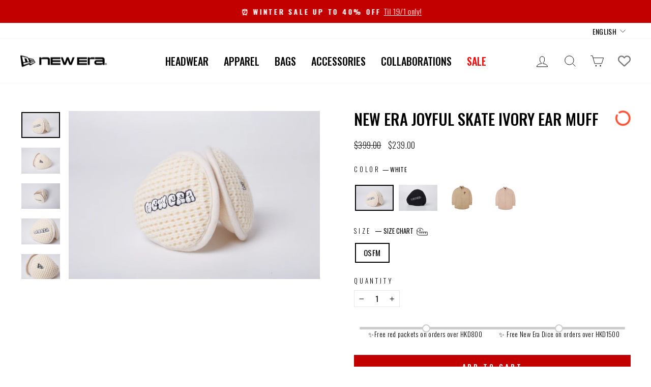

--- FILE ---
content_type: text/javascript; charset=utf-8
request_url: https://neweracap.hk/products/13788890.js
body_size: 488
content:
{"id":7281624416465,"title":"NEW ERA JOYFUL SKATE IVORY EAR MUFF","handle":"13788890","description":"","published_at":"2023-10-09T16:55:32+08:00","created_at":"2023-10-05T12:15:28+08:00","vendor":"New Era Hong Kong","type":"ACCESSORIES","tags":["2023","_label_40%OFF","Accessories","ACRYLIC KNIT","Color_WHITE","EARMUFFS","FW23 - CN","JOYFUL SKATE","Material_ACRYLIC KNIT","Member_student","NEW ERA","OTHER ACCESSORIES","OUTDOOR","staffdiscount-yes","Style_JOYFUL SKATE","Type_UNISEX","WHITE","白色"],"price":23900,"price_min":23900,"price_max":23900,"available":true,"price_varies":false,"compare_at_price":39900,"compare_at_price_min":39900,"compare_at_price_max":39900,"compare_at_price_varies":false,"variants":[{"id":41634609791185,"title":"OSFM","option1":"OSFM","option2":null,"option3":null,"sku":"13788890_OSFM","requires_shipping":true,"taxable":true,"featured_image":null,"available":true,"name":"NEW ERA JOYFUL SKATE IVORY EAR MUFF - OSFM","public_title":"OSFM","options":["OSFM"],"price":23900,"weight":0,"compare_at_price":39900,"inventory_management":"shopify","barcode":null,"quantity_rule":{"min":1,"max":null,"increment":1},"quantity_price_breaks":[],"requires_selling_plan":false,"selling_plan_allocations":[]}],"images":["\/\/cdn.shopify.com\/s\/files\/1\/0613\/5260\/7953\/files\/13788890_EARMUFF_FW23_EAR-MUFF-JOYFUL-SKATE_IVORY_3.jpg?v=1696841727","\/\/cdn.shopify.com\/s\/files\/1\/0613\/5260\/7953\/files\/13788890_EARMUFF_FW23_EAR-MUFF-JOYFUL-SKATE_IVORY_5.jpg?v=1696841727","\/\/cdn.shopify.com\/s\/files\/1\/0613\/5260\/7953\/files\/13788890_EARMUFF_FW23_EAR-MUFF-JOYFUL-SKATE_IVORY_1.jpg?v=1696841727","\/\/cdn.shopify.com\/s\/files\/1\/0613\/5260\/7953\/files\/13788890_EARMUFF_FW23_EAR-MUFF-JOYFUL-SKATE_IVORY_8.jpg?v=1696841727","\/\/cdn.shopify.com\/s\/files\/1\/0613\/5260\/7953\/files\/13788890_EARMUFF_FW23_EAR-MUFF-JOYFUL-SKATE_IVORY_9.jpg?v=1696841727","\/\/cdn.shopify.com\/s\/files\/1\/0613\/5260\/7953\/files\/13788890_EARMUFF_FW23_EAR-MUFF-JOYFUL-SKATE_IVORY_6.jpg?v=1696841727","\/\/cdn.shopify.com\/s\/files\/1\/0613\/5260\/7953\/files\/13788890_EARMUFF_FW23_EAR-MUFF-JOYFUL-SKATE_IVORY_7.jpg?v=1696841727","\/\/cdn.shopify.com\/s\/files\/1\/0613\/5260\/7953\/files\/13788890_EARMUFF_FW23_EAR-MUFF-JOYFUL-SKATE_IVORY_10.jpg?v=1696841700"],"featured_image":"\/\/cdn.shopify.com\/s\/files\/1\/0613\/5260\/7953\/files\/13788890_EARMUFF_FW23_EAR-MUFF-JOYFUL-SKATE_IVORY_3.jpg?v=1696841727","options":[{"name":"Size","position":1,"values":["OSFM"]}],"url":"\/products\/13788890","media":[{"alt":null,"id":23416422465745,"position":1,"preview_image":{"aspect_ratio":1.5,"height":1667,"width":2500,"src":"https:\/\/cdn.shopify.com\/s\/files\/1\/0613\/5260\/7953\/files\/13788890_EARMUFF_FW23_EAR-MUFF-JOYFUL-SKATE_IVORY_3.jpg?v=1696841727"},"aspect_ratio":1.5,"height":1667,"media_type":"image","src":"https:\/\/cdn.shopify.com\/s\/files\/1\/0613\/5260\/7953\/files\/13788890_EARMUFF_FW23_EAR-MUFF-JOYFUL-SKATE_IVORY_3.jpg?v=1696841727","width":2500},{"alt":null,"id":23416422531281,"position":2,"preview_image":{"aspect_ratio":1.5,"height":1667,"width":2500,"src":"https:\/\/cdn.shopify.com\/s\/files\/1\/0613\/5260\/7953\/files\/13788890_EARMUFF_FW23_EAR-MUFF-JOYFUL-SKATE_IVORY_5.jpg?v=1696841727"},"aspect_ratio":1.5,"height":1667,"media_type":"image","src":"https:\/\/cdn.shopify.com\/s\/files\/1\/0613\/5260\/7953\/files\/13788890_EARMUFF_FW23_EAR-MUFF-JOYFUL-SKATE_IVORY_5.jpg?v=1696841727","width":2500},{"alt":null,"id":23416422400209,"position":3,"preview_image":{"aspect_ratio":1.5,"height":1667,"width":2500,"src":"https:\/\/cdn.shopify.com\/s\/files\/1\/0613\/5260\/7953\/files\/13788890_EARMUFF_FW23_EAR-MUFF-JOYFUL-SKATE_IVORY_1.jpg?v=1696841727"},"aspect_ratio":1.5,"height":1667,"media_type":"image","src":"https:\/\/cdn.shopify.com\/s\/files\/1\/0613\/5260\/7953\/files\/13788890_EARMUFF_FW23_EAR-MUFF-JOYFUL-SKATE_IVORY_1.jpg?v=1696841727","width":2500},{"alt":null,"id":23416422629585,"position":4,"preview_image":{"aspect_ratio":1.5,"height":1667,"width":2500,"src":"https:\/\/cdn.shopify.com\/s\/files\/1\/0613\/5260\/7953\/files\/13788890_EARMUFF_FW23_EAR-MUFF-JOYFUL-SKATE_IVORY_8.jpg?v=1696841727"},"aspect_ratio":1.5,"height":1667,"media_type":"image","src":"https:\/\/cdn.shopify.com\/s\/files\/1\/0613\/5260\/7953\/files\/13788890_EARMUFF_FW23_EAR-MUFF-JOYFUL-SKATE_IVORY_8.jpg?v=1696841727","width":2500},{"alt":null,"id":23416422662353,"position":5,"preview_image":{"aspect_ratio":1.5,"height":1667,"width":2500,"src":"https:\/\/cdn.shopify.com\/s\/files\/1\/0613\/5260\/7953\/files\/13788890_EARMUFF_FW23_EAR-MUFF-JOYFUL-SKATE_IVORY_9.jpg?v=1696841727"},"aspect_ratio":1.5,"height":1667,"media_type":"image","src":"https:\/\/cdn.shopify.com\/s\/files\/1\/0613\/5260\/7953\/files\/13788890_EARMUFF_FW23_EAR-MUFF-JOYFUL-SKATE_IVORY_9.jpg?v=1696841727","width":2500},{"alt":null,"id":23416422564049,"position":6,"preview_image":{"aspect_ratio":1.5,"height":1667,"width":2500,"src":"https:\/\/cdn.shopify.com\/s\/files\/1\/0613\/5260\/7953\/files\/13788890_EARMUFF_FW23_EAR-MUFF-JOYFUL-SKATE_IVORY_6.jpg?v=1696841727"},"aspect_ratio":1.5,"height":1667,"media_type":"image","src":"https:\/\/cdn.shopify.com\/s\/files\/1\/0613\/5260\/7953\/files\/13788890_EARMUFF_FW23_EAR-MUFF-JOYFUL-SKATE_IVORY_6.jpg?v=1696841727","width":2500},{"alt":null,"id":23416422596817,"position":7,"preview_image":{"aspect_ratio":1.5,"height":1667,"width":2500,"src":"https:\/\/cdn.shopify.com\/s\/files\/1\/0613\/5260\/7953\/files\/13788890_EARMUFF_FW23_EAR-MUFF-JOYFUL-SKATE_IVORY_7.jpg?v=1696841727"},"aspect_ratio":1.5,"height":1667,"media_type":"image","src":"https:\/\/cdn.shopify.com\/s\/files\/1\/0613\/5260\/7953\/files\/13788890_EARMUFF_FW23_EAR-MUFF-JOYFUL-SKATE_IVORY_7.jpg?v=1696841727","width":2500},{"alt":null,"id":23416422695121,"position":8,"preview_image":{"aspect_ratio":1.5,"height":1667,"width":2500,"src":"https:\/\/cdn.shopify.com\/s\/files\/1\/0613\/5260\/7953\/files\/13788890_EARMUFF_FW23_EAR-MUFF-JOYFUL-SKATE_IVORY_10.jpg?v=1696841700"},"aspect_ratio":1.5,"height":1667,"media_type":"image","src":"https:\/\/cdn.shopify.com\/s\/files\/1\/0613\/5260\/7953\/files\/13788890_EARMUFF_FW23_EAR-MUFF-JOYFUL-SKATE_IVORY_10.jpg?v=1696841700","width":2500}],"requires_selling_plan":false,"selling_plan_groups":[]}